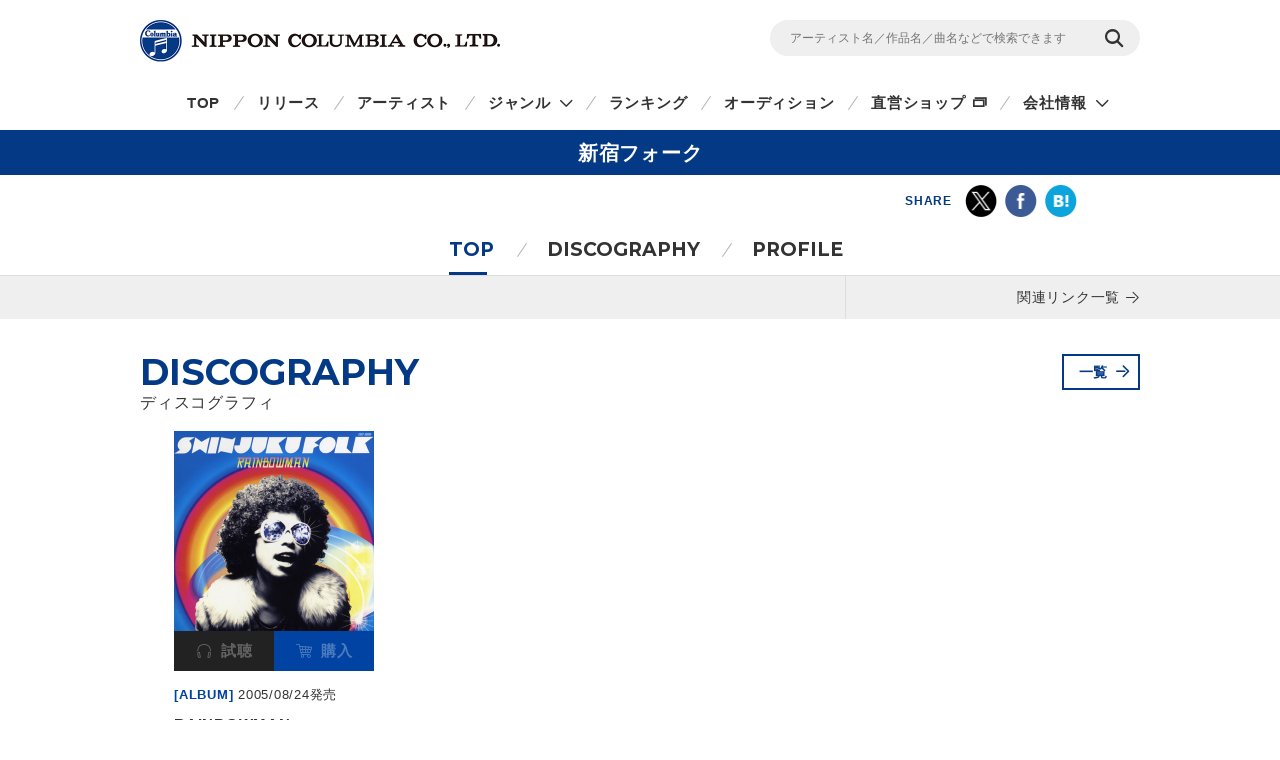

--- FILE ---
content_type: text/html
request_url: https://columbia.jp/artist-info/sjfolk/
body_size: 18441
content:
<!DOCTYPE html>
<html lang="ja">
<head prefix="og: http://ogp.me/ns#">
<meta charset="UTF-8">
<meta http-equiv="X-UA-Compatible" content="IE=edge">
<title>新宿フォーク | 日本コロムビアオフィシャルサイト</title>

<meta name="description" content="新宿フォークのCD・DVD・グッズ等の最新ニュース、曲の無料試聴・動画の無料視聴・購入、ライブ・イベント・コンサートスケジュールやテレビ・ラジオへの出演情報を掲載。">

<!-- ogp -->
<meta name="twitter:card" content="summary">
<meta name="twitter:site" content="@NipponColumbia">
<meta property="og:site_name" content="日本コロムビア公式サイト" />
<meta property="og:type" content="article" />
<meta property="og:title" content="新宿フォーク | 日本コロムビアオフィシャルサイト" />
<meta property="og:description" content="新宿フォークのCD・DVD・グッズ等の最新ニュース、曲の無料試聴・動画の無料視聴・購入、ライブ・イベント・コンサートスケジュールやテレビ・ラジオへの出演情報を掲載。" />
<meta property="og:url" content="https://columbia.jp/artist-info/sjfolk/" />
<meta property="og:image" content="https://columbia.jp/rn17/img/common/og_image.jpg" />
<!-- /ogp -->

<!--共通meta(SSI) START-->
<meta name="viewport" content="width=device-width, initial-scale=1, user-scalable=yes">
<meta name="format-detection" content="telephone=no">



<link rel="shortcut icon" type="image/vnd.microsoft.icon" href="/rn17/img/favicon.ico">
<link rel="apple-touch-icon-precomposed" href="/rn17/img/apple-touch-icon-precomposed.png">

<!-- common style -->
<link href="https://fonts.googleapis.com/css?family=Montserrat:700" rel="stylesheet">
<link rel="stylesheet" href="/rn17/js/libs/css/magnific-popup.css">
<link rel="stylesheet" href="/rn17/css/common/common.css">
<link rel="stylesheet" href="/rn17/css/common/iconfont.css">
<link rel="stylesheet" href="/rn17/js/libs/css/slick.css">

<!-- /common style -->


<!--[if lte IE 8]>
<script src="/rn17/component/libs/js/html5shiv.min.js"></script>
<![endif]-->



<!-- Analyze Tag -->
<!-- Google Tag Manager -->
<script>(function(w,d,s,l,i){w[l]=w[l]||[];w[l].push({'gtm.start':
new Date().getTime(),event:'gtm.js'});var f=d.getElementsByTagName(s)[0],
j=d.createElement(s),dl=l!='dataLayer'?'&l='+l:'';j.async=true;j.src=
'https://www.googletagmanager.com/gtm.js?id='+i+dl;f.parentNode.insertBefore(j,f);
})(window,document,'script','dataLayer','GTM-PRRNVD');</script>
<!-- End Google Tag Manager -->

<!-- End Analyze Tag -->

<!--共通meta END-->



<link rel="stylesheet" href="/rn17/css/artist-info/common.css">
<link rel="stylesheet" href="/rn17/css/artist-info/top/style.css">


</head>

<body id="top">

<!--共通analyze(SSI) START-->
<!-- Analyze Tag -->
<!-- Google Tag Manager (noscript) -->
<noscript><iframe src="https://www.googletagmanager.com/ns.html?id=GTM-PRRNVD"
height="0" width="0" style="display:none;visibility:hidden"></iframe></noscript>
<!-- End Google Tag Manager (noscript) -->

<!-- End Analyze Tag -->
<!--共通analyze END-->


<div class="wrapper">

	<!--共通Header(SSI) START-->
	<header id="header" class="wrp-header-area">
		<div class="wrp-header-snav js-header-snav ga-header-snav"><!-- .snav-open -->
			<p class="logo"><a href="/">NIPPON COLUMBIA CO.,LTD.</a></p>
			<div class="header-snav">
				<div class="wrp-search-box">
					<form class="search-form" action="/search">
						<input type="" name="sc[kw]" class="search-input" placeholder="アーティスト名／作品名／曲名などで検索できます">
						<input value="検索" type="submit" class="search-submit">
					</form>
				</div>
				<!-- <nav class="snav">
					<ul class="snav-list">
						<li><a href="/sitemap/">サイトマップ</a></li>
						<li><a href="#dummy">お問い合わせ</a></li>
					</ul>
				</nav> -->
				<span class="btn-snav-close"><a href="#" class="js-spsearch-close">閉じる</a></span>
			</div>
			<div class="wrp-sp-header ga-sp-header">
				<span class="btn-menu js-spmenu"><a href="#">メニュー</a></span>
				<span class="btn-search js-spsearch"><a href="#">検索</a></span>
			<!-- /.header-sp --></div>
		<!-- /.wrp-header-snav --></div>
		<div class="wrp-header-gnav js-header-gnav ga-header-gnav"><!-- .gnav-open -->
			<div class="header-gnav">
				<nav class="gnav">
					<ul class="gnav-list js-gnav-list">
						<li class="gnav-top"><a href="/">TOP</a></li>
						<li class="gnav-release"><a href="/release/">リリース</a></li>
						<li class="gnav-artist"><a href="/artists/index_a.html">アーティスト</a></li>
						<li class="gnav-genre js-gnav-more"><!-- .lower-open -->
							<a href="#" class="icn-more">ジャンル</a>
							<ul class="gnav-list-lower">
								<li><a href="/j-pop/">J-POP・ロック</a></li>
								<li><a href="/enka/">演歌 / 歌謡曲</a></li>
								<li><a href="/animex/">アニメ / 特撮</a></li>
								<li><a href="/education/">キッズ / ファミリー</a></li>
								<li><a href="/classics/">クラシック</a></li>
								<li><a href="/jazz/">ジャズ / フュージョン</a></li>
								<li><a href="/international/">インターナショナル</a></li>
								<li><a href="/hougaku/">伝統音楽 / 落語・演芸</a></li>
<!--								<li><a href="/dvd/">映像作品</a></li>-->
								<li><a href="/game/">ゲーム</a></li>
								<li><a href="/others/">その他</a></li>
							</ul>
						</li>
						<li class="gnav-ranking"><a href="/ranking/">ランキング</a></li>
						<li class="gnav-audition"><a href="/audition/">オーディション</a></li>
<!--
						<li class="gnav-store"><a href="http://columbia.jp/shop/">直営ショップ</a></li>
-->
						<li class="gnav-store"><a href="http://shop.columbia.jp/shop/default.aspx?utm_source=columbia.jp&utm_medium=globalnavi" target="_blank" class="icn-blank">直営ショップ</a></li>
						<li class="gnav-genre js-gnav-more">
							<a href="#" class="icn-more">会社情報</a>
							<ul class="gnav-list-lower">
								<li><a href="/company/" target="_blank" class="icn-blank">カンパニーサイト</a></li>
								<li><a href="/company/corporate/career/" target="_blank" class="icn-blank">採用情報</a></li>
							</ul>
						</li>
<!--
                        <li class="gnav-company"><a href="/company/" target="_blank" class="icn-blank">会社情報</a></li>
-->
                        <li class="gnav-sitemap"><a href="/sitemap/">サイトマップ</a></li>
						<li class="gnav-contact"><a href="/company/contact_us/" target="_blank">お問い合わせ</a></li>
					</ul>
				</nav>
			</div>
			<span class="btn-gnav-close"><a href="#" class="js-spmenu-close">閉じる</a></span>
		<!-- /.wrp-header-gnav --></div>
	<!-- /.wrp-header-area --></header>

<!--共通Header END-->


		<div id="contents" class="contents-area contents-single">

		<h1 class="mod-ttl-main"><span class="ttl-main-inner">新宿フォーク</span></h1>
		<div class="wrp-main-visual">
						<div class="wrp-sns-share">
				<dl class="share-list">
					<dt class="share-ttl">SHARE</dt>
					<dd class="share-twitter ga-twitter"><a href="https://twitter.com/share?url=https%3A%2F%2Fcolumbia.jp%2Fartist-info%2Fsjfolk%2F&text=%E6%96%B0%E5%AE%BF%E3%83%95%E3%82%A9%E3%83%BC%E3%82%AF+%7C+%E6%97%A5%E6%9C%AC%E3%82%B3%E3%83%AD%E3%83%A0%E3%83%93%E3%82%A2%E3%82%AA%E3%83%95%E3%82%A3%E3%82%B7%E3%83%A3%E3%83%AB%E3%82%B5%E3%82%A4%E3%83%88&via=NipponColumbia" target="_blank"><img src="/rn17/img/common/icn/icn_share_twitter.png" alt="twitter" class="hovr" /></a></dd>
					<dd class="share-facebook ga-facebook"><a href="https://www.facebook.com/sharer/sharer.php?u=https%3A%2F%2Fcolumbia.jp%2Fartist-info%2Fsjfolk%2F" target="_blank"><img src="/rn17/img/common/icn/icn_share_facebook.png" alt="Facebook" class="hovr" /></a></dd>
					<!--<dd class="share-googleplus ga-googleplus"><a href="https://plus.google.com/share?url=https%3A%2F%2Fcolumbia.jp%2Fartist-info%2Fsjfolk%2F" target="_blank"><img src="/rn17/img/common/icn/icn_share_googleplus.png" alt="google plus" class="hovr" /></a></dd>-->
					<dd class="share-hatena ga-hatena"><a href="http://b.hatena.ne.jp/entry/https://columbia.jp/artist-info/sjfolk/" target="_blank"><img src="/rn17/img/common/icn/icn_share_hatena.png" alt="はてなブックマーク" class="hovr" /></a></dd>
					<dd class="share-line ga-line"><a href="http://line.me/R/msg/text/?https%3A%2F%2Fcolumbia.jp%2Fartist-info%2Fsjfolk%2F" target="_blank"><img src="/rn17/img/common/icn/icn_share_line.png" alt="LINE" class="hovr" /></a></dd>
				</dl>
			</div>
		</div>

		<div class="wrp-lnav">
					<nav class="lnav">
				<ul class="lnav-list">
					<li class="lnav-top lnav-act"><a href="/artist-info/sjfolk/">TOP</a></li>
										<li class="lnav-discography"><a href="/artist-info/sjfolk/discography/">DISCOGRAPHY</a></li>
										<li class="lnav-profile"><a href="/artist-info/sjfolk/prof.html" class="icn-blank">PROFILE</a></li>
				</ul>
			</nav>

		<!-- /.wrp-lnav --></div>

				<div class="wrp-news-official bg-gray">
			<div class="wrp-cts-area">
				
																<div class="wrp-section only-official-link">
									<div class="official-link-list">
																								<p class="related-link"><a href="/artist-info/sjfolk/link.html">関連リンク一覧</a></p>
											</div>
				<!-- /.wrp-section --></div>
							</div>
		</div>
		
				<section class="wrp-section wrp-release">
			<div class="wrp-cts-area">
				<h2 class="mod-ttl-cat">DISCOGRAPHY<span class="sub-txt">ディスコグラフィ</span></h2>
				<span class="btn-list"><a href="/artist-info/sjfolk/discography/" class="mod-btn-base">一覧</a></span>
			</div>
			<div class="wrp-release-list">
				<div class="release-list-inner js-release-list">
					<div class="item-list js-item-list">

										<div class="item-clm mod-item-box">
						<a href="/artist-info/sjfolk/discography/COCP-50869.html" class="item-img"><span><img src="https://columbia.jp/artist-info/jacket/COCP-50869.jpg" alt="RAINBOWMAN" class="hovr" /></span></a>
						<span class="wrp-action">
							<span class="action-try">
																					<a href="#" data-name="新宿フォーク/RAINBOWMAN" class="js-action-try inactive"><span class="icn-try">試聴</span></a>
														</span>
							<span class="action-buy">
																					<a href="#" data-name="新宿フォーク/RAINBOWMAN" class="js-action-buy inactive"><span class="icn-buy">購入</span></a>
														</span>
						</span>
						<div class="wrp-item-info1">
							<span class="item-device">[ALBUM]</span>
							<span class="item-date">2005/08/24発売</span>
						</div>
						<a href="/artist-info/sjfolk/discography/COCP-50869.html" class="wrp-item-info2">
							<p class="item-ttl">RAINBOWMAN</p>
						</a>
										</div>
										</div>
				</div>
			</div>
		<!-- /.wrp-section --></section>
		
		
		

		
		<div class="wrp-foot-sns-share">
			<div class="wrp-cts-area">
				<dl class="share-list">
					<dt class="share-ttl">SHARE</dt>
					<dd class="share-twitter ga-twitter"><a href="https://twitter.com/share?url=https%3A%2F%2Fcolumbia.jp%2Fartist-info%2Fsjfolk%2F&text=%E6%96%B0%E5%AE%BF%E3%83%95%E3%82%A9%E3%83%BC%E3%82%AF+%7C+%E6%97%A5%E6%9C%AC%E3%82%B3%E3%83%AD%E3%83%A0%E3%83%93%E3%82%A2%E3%82%AA%E3%83%95%E3%82%A3%E3%82%B7%E3%83%A3%E3%83%AB%E3%82%B5%E3%82%A4%E3%83%88&via=NipponColumbia" target="_blank"><img src="/rn17/img/common/icn/icn_share_twitter.png" alt="twitter" class="hovr" /></a></dd>
					<dd class="share-facebook ga-facebook"><a href="https://www.facebook.com/sharer/sharer.php?u=https%3A%2F%2Fcolumbia.jp%2Fartist-info%2Fsjfolk%2F" target="_blank"><img src="/rn17/img/common/icn/icn_share_facebook.png" alt="Facebook" class="hovr" /></a></dd>
					<!--<dd class="share-googleplus ga-googleplus"><a href="https://plus.google.com/share?url=https%3A%2F%2Fcolumbia.jp%2Fartist-info%2Fsjfolk%2F" target="_blank"><img src="/rn17/img/common/icn/icn_share_googleplus.png" alt="google plus" class="hovr" /></a></dd>-->
					<dd class="share-hatena ga-hatena"><a href="http://b.hatena.ne.jp/entry/https://columbia.jp/artist-info/sjfolk/" target="_blank"><img src="/rn17/img/common/icn/icn_share_hatena.png" alt="はてなブックマーク" class="hovr" /></a></dd>
					<dd class="share-line ga-line"><a href="http://line.me/R/msg/text/?https%3A%2F%2Fcolumbia.jp%2Fartist-info%2Fsjfolk%2F" target="_blank"><img src="/rn17/img/common/icn/icn_share_line.png" alt="LINE" class="hovr" /></a></dd>
				</dl>
			</div>
		<!-- /.wrp-foot-sns-share --></div>

		<div class="wrp-lnav wrp-lnav-foot">
					<nav class="lnav">
				<ul class="lnav-list">
					<li class="lnav-top lnav-act"><a href="/artist-info/sjfolk/">TOP</a></li>
										<li class="lnav-discography"><a href="/artist-info/sjfolk/discography/">DISCOGRAPHY</a></li>
										<li class="lnav-profile"><a href="/artist-info/sjfolk/prof.html" class="icn-blank">PROFILE</a></li>
				</ul>
			</nav>

		<!-- /.wrp-lnav --></div>

	<!-- /#contents --></div>

	<div id="breadcrumb" class="wrp-breadcrumb">
		<div class="breadcrumb-inner">
			<a href="/">TOP</a>
			<span>新宿フォーク</span>
		</div>
	<!-- /#breadcrumb --></div>



	<!--共通Footer(SSI) START-->
	<footer id="footer" class="wrp-footer ga-footer">
		<div class="footer-inner">
			<div class="wrp-footer-cts">
				<div class="wrp-foot-sns">
					<span class="logo-columbia"><img src="/rn17/img/common/logo/logo.png" alt="Columbia" /></span>
					<span class="logo-colochan"><a href="/colochan/"><img src="/rn17/img/common/logo/img_colochan.png" alt="コロちゃん" /></a></span>
					<p class="sns-ttl">FOLLOW COLUMBIA</p>
					<p class="sns-txt">最新情報をSNSやメルマガでも</p>
					<ul class="sns-list">
						<li><a href="https://www.facebook.com/NipponColumbia.Music" target="_blank"><img src="/rn17/img/common/icn/icn_facebook.png" alt="Facebook" class="hovr" /></a></li>
						<li><a href="https://twitter.com/nipponcolumbia" target="_blank"><img src="/rn17/img/common/icn/icn_twitter.png" alt="twitter" class="hovr" /></a></li>
						<li><a href="https://www.youtube.com/user/ColumbiaMusicJp" target="_blank"><img src="/rn17/img/common/icn/icn_youtube.png" alt="YouTube" class="hovr" /></a></li>
						<li><a href="https://columbia.jp/mailmagazine/"><img src="/rn17/img/common/icn/icn_mail.png" alt="mail" class="hovr" /></a></li>
					</ul>
				</div>
				<div class="wrp-fnav">
					<div class="fnav-clm">
						<ul class="fnav-list fnav-clm-genre">
							<li><a href="/j-pop/">J-POP・ROCK</a></li>
							<li><a href="/enka/">演歌 / 歌謡曲</a></li>
							<li><a href="/animex/">アニメ / 特撮</a></li>
							<li><a href="/education/">キッズ / ファミリー</a></li>
							<li><a href="/classics/">クラシック</a></li>
							<li><a href="/jazz/">ジャズ / フュージョン</a></li>
							<li><a href="/international/">インターナショナル</a></li>
							<li><a href="/hougaku/">伝統音楽 / 落語・演芸</a></li>
<!--							<li><a href="/dvd/">映像作品</a></li>-->
							<li><a href="/game/">ゲーム</a></li>
							<li><a href="/others/">その他</a></li>
						</ul>
					</div>
					<div class="fnav-clm fnav-clm-news">
						<ul class="fnav-list">
							<li><a href="/release/">最新リリース</a></li>
							<li><a href="/news/">ニュース</a></li>
							<li><a href="/artists/index_a.html">アーティスト</a></li>
						</ul>
					</div>
					<div class="fnav-clm fnav-clm-other">
						<ul class="fnav-list">
<!--
							<li><a href="https://shop.columbia.jp/shop/default.aspx?utm_source=columbia.jp&utm_campaign=footer&utm_medium=referral" target="_blank">直営ショップ</a></li>
-->
							<li><a href="https://shop.columbia.jp/shop/default.aspx?utm_source=columbia.jp&utm_medium=footer" target="_blank">直営ショップ</a></li>
							<li>会社情報[Company]<br>
> <a href="https://columbia.jp/company/" target="_blank">日本語</a>／<a href="https://columbia.jp/company/en/" target="_blank">English</a></li>
							<li><a href="https://columbia.jp/company/career/" target="_blank">採用情報</a></li>
							<li><a href="https://columbia.jp/legal/">音源使用申請</a></li>
							<li>お問い合わせ[Inquiry]<br />
> <a href="https://columbia.jp/company/contact_us/" target="_blank">日本語</a>／<a href="https://columbia.jp/inquiry/" target="_blank">English</a></li>
							<li><a href="/colochan/">「コロちゃん」のご紹介</a></li>
							<li><a href="/sitemap/">サイトマップ</a></li>
						</ul>
					</div>
				</div>
			<!-- /.wrp-footer-cts --></div>
			<div class="wrp-footer-btm">
				<ul class="fnav-sub-list">
					<li><a href="/privacypolicy/">個人情報保護方針</a></li>
					<li><a href="/sitepolicy/">サイトポリシー</a></li>
				</ul>
				<p class="txt-copyright">&copy; 2026 NIPPON COLUMBIA CO.,LTD.</p>
			<!-- /.wrp-footer-btm --></div>
			<span class="btn-pagetop"><a href="#top" class="js-btn-pagetop"><img src="/rn17/img/common/btn/btn_pagetop.png" alt="PAGE TOP" class="hovr" /></a></span>
		<!-- /.footer-inner --></div>
	<!-- /.wrp-footer --></footer>

	<div id="itemModule" class="modal"></div>

<!--共通Footer END-->


<!-- /.wrapper --></div>

<!--共通script(SSI) START-->
<!-- common function -->
<script src="//ajax.googleapis.com/ajax/libs/jquery/1.12.4/jquery.min.js"></script>
<script>!window.jQuery && document.write('<script src="/rn17/js/libs/jquery-1.12.4.min.js"><\/script>')</script>
<script src="/rn17/js/libs/jquery.easing.1.3.js"></script>
<script src="/rn17/js/libs/jquery.cookie.js"></script>
<script src="/rn17/js/libs/jquery.magnific-popup.min.js"></script>
<script src="/rn17/js/libs/jquery.placeholder.min.js"></script>
<script src="/rn17/js/libs/jquery.matchHeight-min.js"></script>
<script src="/rn17/js/libs/jquery.shuffle.modernizr.min.js"></script>
<script src="/rn17/js/libs/jquery.shuffle.min.js"></script>
<script src="/rn17/js/libs/slick.min.js"></script>
<script src="/rn17/js/common/r.js"></script>
<script src="/rn17/js/common/function.js"></script>

<!-- /common function -->
<!--共通script END-->




</body>
</html>


--- FILE ---
content_type: text/css
request_url: https://columbia.jp/rn17/css/artist-info/top/style.css
body_size: 18402
content:
/* # common style override
----------------------------------- */
.wrp-breadcrumb .breadcrumb-inner .bc-home:after {
	content: '';
}

/* # wrp-main-area
----------------------------------- */
.wrp-main-visual {
	position: relative;
	overflow: hidden;
	max-width: 100%;
}

.wrp-main-visual .wrp-main-area .main-img {
	min-width: 1000px;
}

.wrp-main-visual .wrp-main-area .main-img img {
	width: 100%;
	height: auto;
}

.wrp-main-visual .wrp-sns-share {
	position: absolute;
	top: 10px;
	left: 50%;
	margin-left: 265px;
}

.wrp-main-visual .wrp-sns-share .share-list {
	*zoom: 1;
}

.wrp-main-visual .wrp-sns-share .share-list:before, .wrp-main-visual .wrp-sns-share .share-list:after {
	content: "";
	display: table;
}

.wrp-main-visual .wrp-sns-share .share-list:after {
	clear: both;
}

.wrp-main-visual .wrp-sns-share .share-list .share-ttl {
	float: left;
	margin-right: 5px;
	color: #043985;
	font-size: 12px;
	font-weight: bold;
	line-height: 32px;
}

.wrp-main-visual .wrp-sns-share .share-list dd {
	float: left;
	margin-left: 8px;
}

.wrp-main-visual .wrp-sns-share .share-list dd.share-line {
	display: none;
}

.wrp-main-visual .wrp-sns-share .share-list dd img {
	width: 32px;
	height: 32px;
	background-color: transparent;
}

@media only screen and (min-width: 768px) {
	.wrp-main-visual {
		min-height: 50px;
	}
}

@media only screen and (max-width: 767px) {
	.wrp-main-visual {
		position: relative;
		overflow: hidden;
		max-width: 100%;
	}

	.wrp-main-visual .wrp-main-area .main-img {
		min-width: 100%;
	}

	.wrp-main-visual .wrp-main-area .main-img img {
		width: 100%;
		height: auto;
	}

	.wrp-main-visual .wrp-sns-share {
		display: none;
	}
}

/* # wrp-section-news
----------------------------------- */
.wrp-release {
	margin: 35px 0 0;
}

.wrp-release .wrp-cts-area {
	position: relative;
}

.wrp-release .wrp-cts-area .btn-list {
	position: absolute;
	top: 0;
	right: 0;
}

.wrp-release .wrp-release-list {
	overflow: hidden;
	margin: 20px auto 0;
}

.wrp-release .wrp-release-list .item-list {
	position: relative;
	overflow: visible;
	margin: 0 auto;
	border-bottom: 1px solid #ddd;
	padding-bottom: 30px;
	width: 976px;
}

.wrp-release .wrp-release-list .item-list {
	*zoom: 1;
}

.wrp-release .wrp-release-list .item-list:before, .wrp-release .wrp-release-list .item-list:after {
	content: "";
	display: table;
}

.wrp-release .wrp-release-list .item-list:after {
	clear: both;
}

.wrp-release .wrp-release-list .item-list .item-clm {
	float: left;
	box-sizing: border-box;
	padding: 0 22px;
}

.wrp-release .wrp-release-list .item-list .item-clm.slick-slide .wrp-action {
	display: none;
}

.wrp-release .wrp-release-list .item-list .item-clm.slick-slide .wrp-item-info1 {
	display: none;
}

.wrp-release .wrp-release-list .item-list .item-clm.slick-slide .wrp-item-info2 {
	display: none;
}

.wrp-release .wrp-release-list .item-list .item-clm.slick-slide .wrp-item-info3 {
	display: none;
}

.wrp-release .wrp-release-list .item-list .item-clm.slick-active .wrp-action {
	display: table;
}

.wrp-release .wrp-release-list .item-list .item-clm.slick-active .wrp-item-info1 {
	display: block;
}

.wrp-release .wrp-release-list .item-list .item-clm.slick-active .wrp-item-info2 {
	display: block;
}

.wrp-release .wrp-release-list .item-list .item-clm.slick-active .wrp-item-info3 {
	display: block;
}

/* slick overwrite */
.item-list .slick-prev, .item-list .slick-next {
	position: absolute;
	top: 100px;
	width: 20px;
	height: 32px;
	background-position: 0 0;
	background-repeat: no-repeat;
	background-size: 20px 32px;
	z-index: 50;
	text-indent: 100%;
	white-space: nowrap;
	overflow: hidden;
	font-size: 0;
}

.item-list .slick-prev:before, .item-list .slick-next:before {
	content: '';
}

.item-list .slick-prev {
	left: -10px;
	background-image: url(/rn17/img/common/btn/btn_arrow_prev.png) !important;
}

.item-list .slick-next {
	right: -10px;
	background-image: url(/rn17/img/common/btn/btn_arrow_next.png) !important;
}

.item-list .slick-slide {
	opacity: 0.2;
}

.item-list .slick-active {
	opacity: 1;
}

.item-list .slick-dots {
	margin-top: 25px;
	text-align: center;
}

.item-list .slick-dots li {
	display: inline-block;
	margin: 0;
	width: 22px;
	height: 22px;
}

.item-list .slick-dots li button {
	width: 22px;
	height: 22px;
	background-image: url(/rn17/img/common/btn/btn_dot_off.png);
	background-position: 0 0;
	background-repeat: no-repeat;
	background-size: 22px 22px;
	text-indent: 100%;
	white-space: nowrap;
	overflow: hidden;
	font-size: 0;
}

.item-list .slick-dots li button:before {
	content: '';
	padding: 0;
	display: none;
}

.item-list .slick-dots li.slick-active button {
	background-image: url(/rn17/img/common/btn/btn_dot_on.png);
}

@media only screen and (max-width: 767px) {
	.wrp-release {
		margin: 20px 0 0;
		border-bottom: 1px solid #ddd;
	}

	.wrp-release .wrp-cts-area {
		position: relative;
	}

	.wrp-release .wrp-cts-area .btn-list {
		position: absolute;
		top: 0;
		right: 10px;
	}

	.wrp-release .wrp-release-list {
		position: relative;
		width: 100%;
	}

	.wrp-release .wrp-release-list:before {
		display: block;
		position: absolute;
		content: '';
		top: 30px;
		right: 0;
		width: 45px;
		height: 60px;
		background-image: url(/rn17/img/common/icn/icn_arrow_anim_next.gif);
		background-position: 0 0;
		background-repeat: no-repeat;
		background-size: 45px 60px;
		z-index: 10;
		opacity: 0.8;
	}

	.wrp-release .wrp-release-list.no-arrow:before {
		opacity: 0;
		-webkit-transition: opacity 0.3s, color 0.3s, background-color 0.3s;
		transition: opacity 0.3s, color 0.3s, background-color 0.3s;
	}

	.wrp-release .wrp-release-list .release-list-inner {
		position: inherit;
		overflow: hidden;
		box-sizing: border-box;
		width: 100%;
		height: auto;
	}

	.wrp-release .wrp-release-list .item-list {
		overflow-x: auto;
		white-space: nowrap;
		border-bottom: none;
		padding-bottom: 10px;
		width: 100%;
		-webkit-overflow-scrolling: touch;
		font-size: 0;
	}

	.wrp-release .wrp-release-list .item-list .item-clm {
		display: inline-block;
		float: none;
		margin: 0 10px;
		padding: 0;
		width: 120px;
		vertical-align: top;
	}
}

/* # wrp-news-official
----------------------------------- */
.wrp-news-official {
	padding: 0;
}

.wrp-news-official .wrp-cts-area {
	position: relative;
	background-image: url(/rn17/img/common/bg/bg_gray.png);
	background-position: 705px 0;
	background-repeat: repeat-y;
	background-size: 1px 1px;
}

.wrp-news-official .wrp-cts-area {
	*zoom: 1;
}

.wrp-news-official .wrp-cts-area:before, .wrp-news-official .wrp-cts-area:after {
	content: "";
	display: table;
}

.wrp-news-official .wrp-cts-area:after {
	clear: both;
}

@media only screen and (max-width: 767px) {
	.wrp-news-official {
    padding: 0 0 15px;
    font-size: 14px;
}

	.wrp-news-official .wrp-cts-area {
		background-image: none;
	}
}

/* # wrp-section-news
----------------------------------- */
.wrp-section-news {
	position: relative;
	float: left;
	box-sizing: border-box;
  padding: 30px 40px 30px 0;
	width: 705px;
}

.wrp-section-news .btn-news-list {
	position: absolute;
	top: 40px;
	right: 40px;
}

.wrp-section-news .btn-news-list a {
	display: inline-block;
	border: 2px solid #043985;
	padding: 0 30px 0 15px;
	color: #043985;
	font-weight: bold;
	line-height: 32px;
}

.wrp-section-news .tag-list {
	position: absolute;
	top: 35px;
	left: 275px;
}

.wrp-section-news .tag-list li {
	display: inline-block;
	margin-left: 10px;
}

.wrp-section-news .tag-list li:first-child {
	margin-left: 0;
}

.wrp-section-news .wrp-news-list .news-list {
	margin-top: 25px;
}

.wrp-section-news .wrp-news-list .news-list li {
	border-top: 1px solid #ddd;
}

.wrp-section-news .wrp-news-list .news-list li:first-child {
	border-top: none;
}

.wrp-section-news .wrp-news-list .news-list li:first-child a {
	padding-top: 0;
}

.wrp-section-news .wrp-news-list .news-list li a {
	display: block;
	padding: 10px 0;
}

.wrp-section-news .wrp-news-list .news-list li a {
	*zoom: 1;
}

.wrp-section-news .wrp-news-list .news-list li a:before, .wrp-section-news .wrp-news-list .news-list li a:after {
	content: "";
	display: table;
}

.wrp-section-news .wrp-news-list .news-list li a:after {
	clear: both;
}

.wrp-section-news .wrp-news-list .news-list li a .wrp-head {
	float: left;
	width: 120px;
}

.wrp-section-news .wrp-news-list .news-list li a .wrp-head .news-date {
	display: block;
	color: #333;
	font-size: 15px;
}

.wrp-section-news .wrp-news-list .news-list li a .wrp-head .news-tag {
	display: inline-block;
	margin-top: 5px;
	padding: 3px 4px 2px;
	color: #fff;
	font-size: 13px;
	font-weight: bold;
	line-height: 1;
}

.wrp-section-news .wrp-news-list .news-list li a .wrp-head .news-tag.tag-info {
	background-color: #1357b8;
}

.wrp-section-news .wrp-news-list .news-list li a .wrp-head .news-tag.tag-media {
	background-color: #0ab288;
}

.wrp-section-news .wrp-news-list .news-list li a .wrp-head .news-tag.tag-live {
	background-color: #ffa200;
}

.wrp-section-news .wrp-news-list .news-list li a .wrp-inner {
	float: left;
	width: 544px;
}

.wrp-section-news .wrp-news-list .news-list li a .wrp-inner {
	*zoom: 1;
}

.wrp-section-news .wrp-news-list .news-list li a .wrp-inner:before, .wrp-section-news .wrp-news-list .news-list li a .wrp-inner:after {
	content: "";
	display: table;
}

.wrp-section-news .wrp-news-list .news-list li a .wrp-inner:after {
	clear: both;
}

.wrp-section-news .wrp-news-list .news-list li a .wrp-inner .news-img {
	float: left;
	width: 50px;
}

.wrp-section-news .wrp-news-list .news-list li a .wrp-inner .news-img img {
	width: 50px;
	height: 50px;
}

.wrp-section-news .wrp-news-list .news-list li a .wrp-inner .news-ttl {
	font-size: 15px;
}

.wrp-section-news .wrp-news-btn {
	margin-top: 10px;
	text-align: center;
}

.wrp-section-news .wrp-news-btn a {
	margin: 0 10px;
}

@media only screen and (max-width: 767px) {
	.wrp-section-news {
		float: none;
		box-sizing: border-box;
		border-right: none;
		padding: 20px 0;
		width: 100%;
	}

	.wrp-section-news .btn-news-list {
		position: absolute;
		top: 0;
		right: 10px;
	}

	.wrp-section-news .btn-news-list a {
		display: inline-block;
		border: 2px solid #043985;
		padding: 2px 22px 0 12px;
		font-size: 12px;
		color: #043985;
		line-height: 1.8;
	}

	.wrp-section-news .tag-list {
		position: static;
		top: auto;
		left: auto;
		margin-top: 15px;
		text-align: center;
	}

	.wrp-section-news .tag-list li {
		display: inline-block;
		margin-left: 3px;
		font-size: 0;
	}

	.wrp-section-news .tag-list li:first-child {
		margin-left: 0;
	}

	.wrp-section-news .wrp-news-list .news-list li a {
		padding: 15px 0;
	}

	.wrp-section-news .wrp-news-list .news-list li a .wrp-head {
		float: none;
		width: 100%;
	}

	.wrp-section-news .wrp-news-list .news-list li a .wrp-head .news-date {
		display: inline;
		font-size: 12px;
	}

	.wrp-section-news .wrp-news-list .news-list li a .wrp-head .news-tag {
		display: inline-block;
		margin: 0 0 0 20px;
		padding: 3px 4px 2px;
		color: #fff;
		font-size: 10px;
		line-height: 1;
	}

	.wrp-section-news .wrp-news-list .news-list li a .wrp-inner {
		float: none;
		margin-top: 8px;
		width: 100%;
	}

	.wrp-section-news .wrp-news-list .news-list li a .wrp-inner {
		*zoom: 1;
	}

	.wrp-section-news .wrp-news-list .news-list li a .wrp-inner:before, .wrp-section-news .wrp-news-list .news-list li a .wrp-inner:after {
		content: "";
		display: table;
	}

	.wrp-section-news .wrp-news-list .news-list li a .wrp-inner:after {
		clear: both;
	}

	.wrp-section-news .wrp-news-list .news-list li a .wrp-inner .news-img {
		width: 12%;
	}

	.wrp-section-news .wrp-news-list .news-list li a .wrp-inner .news-img img {
		width: 100%;
		height: auto;
	}

	.wrp-section-news .wrp-news-list .news-list li a .wrp-inner .news-ttl {
		margin-top: -3px;
		font-size: 12px;
	}

	.wrp-section-news .wrp-news-list .news-list li a:hover {
		text-decoration: none;
	}

	.wrp-section-news .wrp-news-list .news-list li a:hover .wrp-inner .news-ttl {
		text-decoration: none;
	}

	.wrp-section-news .wrp-news-btn a.btn-media {
		margin-left: 0;
	}

	.wrp-section-news .wrp-news-btn a.btn-live {
		margin-right: 0;
	}
}

/* # wrp-official-link
----------------------------------- */
.wrp-official-link {
	float: right;
	box-sizing: border-box;
	padding: 26px 0 30px 40px;
	width: 295px;
}

.wrp-official-link .official-link-list .official-link1 li {
	margin-top: 10px;
}

.wrp-official-link .official-link-list .official-link1 li:first-child {
	margin-top: 0;
}

.wrp-official-link .official-link-list .official-link1 li a {
	color: #fff;
}
ul.official-link1 {
    border-bottom: 1px solid #ddd;
    padding-bottom: 15px;
		margin-bottom:15px;
}
.wrp-official-link .official-link-list .official-link2 {
	/*margin-top: 15px;*/
	/*border-top: 1px solid #ddd;*/
	/*padding-top: 15px;*/
}

.wrp-official-link .official-link-list .official-link2 li {
	margin-top: 10px;
}

.wrp-official-link .official-link-list .official-link2 li:first-child {
	margin-top: 0;
}

.wrp-official-link .official-link-list .related-link {
	position: relative;
	margin-top: 20px;
	padding-right: 20px;
	font-size: 14px;
	text-align: right;
}

.wrp-official-link .official-link-list .related-link:after {
	position: absolute;
	content: '\e906';
	top: 50%;
	right: 0;
	font-family: 'icn_font';
	line-height: 0;
}

.only-official-link {
	padding: 10px 0 10px 40px;
}

.only-official-link .official-link-list .related-link {
	position: relative;
	margin-top: 0;
	padding-right: 20px;
	font-size: 14px;
	text-align: right;
}

.only-official-link .official-link-list .related-link:after {
	position: absolute;
	content: '\e906';
	top: 50%;
	right: 0;
	font-family: 'icn_font';
	line-height: 0;
}

@media only screen and (max-width: 767px) {
	.wrp-official-link {
		float: none;
		box-sizing: border-box;
		border-right: none;
		/*border-top: 1px solid #ddd;*/
		padding: 0;
		width: 100%;
	}
	.only-official-link {
		padding: 15px 0 0;
		margin: 0;
	}

	.wrp-official-link .official-link-list {
		padding: 0;
	}

	.wrp-official-link .official-link-list .official-link1 li {
		margin-top: 10px;
	}

	.wrp-official-link .official-link-list .official-link1 li:first-child {
		margin-top: 0;
	}

	.wrp-official-link .official-link-list .official-link1 li a {
		display: block;
		border: 1px solid #222;
		padding: 10px 20px;
		font-size: 12px;
	}

	.wrp-official-link .official-link-list .official-link1 li a:hover {
		text-decoration: none;
	}
	ul.official-link1 {
    margin-top: 20px;
	}

	.wrp-official-link .official-link-list .official-link2 {
		display: none;
		margin-top: 15px;
		border-top: 1px solid #ddd;
		padding-top: 15px;
	}

	.wrp-official-link .official-link-list .official-link2 li {
		margin-top: 10px;
	}

	.wrp-official-link .official-link-list .official-link2 li:first-child {
		margin-top: 0;
	}

	.wrp-official-link .official-link-list .related-link {
    margin-top: 15px;
    font-size: 14px;
	}
}

/* # wrp-section-movie
----------------------------------- */
.wrp-section-movie {
	padding: 35px 0 30px;
}

.wrp-section-movie .wrp-cts-area {
	position: relative;
	border-bottom: 1px solid #ddd;
	padding-bottom: 40px;
}

.wrp-section-movie .wrp-cts-area .btn-list {
	position: absolute;
	top: 0;
	right: 0;
}

.wrp-section-movie .wrp-movie-clm {
	margin-top: 20px;
}

.wrp-section-movie .wrp-movie-clm {
	*zoom: 1;
}

.wrp-section-movie .wrp-movie-clm:before, .wrp-section-movie .wrp-movie-clm:after {
	content: "";
	display: table;
}

.wrp-section-movie .wrp-movie-clm:after {
	clear: both;
}

.wrp-section-movie .wrp-movie-clm .movie-clm {
	float: left;
	width: 480px;
	margin-left: 40px;
}

.wrp-section-movie .wrp-movie-clm .movie-clm:first-child {
	margin-left: 0;
}

.wrp-section-movie .wrp-movie-clm .movie-clm a {
	display: block;
}

.wrp-section-movie .wrp-movie-clm .movie-clm a .movie-img {
	position: relative;
	display: block;
	background-color: #000;
}

.wrp-section-movie .wrp-movie-clm .movie-clm a .movie-img img {
	opacity: 0.8;
}

.wrp-section-movie .wrp-movie-clm .movie-clm a .movie-img:after {
	position: absolute;
	content: '';
	top: 50%;
	left: 50%;
	margin-top: -54px;
	margin-left: -40px;
	width: 80px;
	height: 108px;
	background-image: url(/rn17/img/common/icn/icn_movie_play.png);
	background-position: 0 0;
	background-repeat: no-repeat;
	background-size: 80px 108px;
}

.wrp-section-movie .wrp-movie-clm .movie-clm a:hover .movie-img img {
	opacity: 0.7;
	filter: alpha(opacity=70);
	-ms-filter: alpha(opacity=70);
	-webkit-transition: opacity 0.3s, color 0.3s, background-color 0.3s;
	transition: opacity 0.3s, color 0.3s, background-color 0.3s;
}

.wrp-section-movie .wrp-movie-clm .movie-clm a .movie-ttl {
	margin-top: 10px;
	font-size: 15px;
	font-weight: bold;
}

.wrp-section-movie .wrp-movie-clm .movie-clm a .movie-ttl .sub-txt {
	font-weight: normal;
}

@media only screen and (max-width: 767px) {
	.wrp-section-movie {
		margin: 25px 0;
		padding: 0;
	}

	.wrp-section-movie .wrp-cts-area {
		position: relative;
	}

	.wrp-section-movie .wrp-cts-area .btn-list {
		position: absolute;
		top: 0;
		right: 10px;
	}

	.wrp-section-movie .wrp-movie-clm .movie-clm {
		float: none;
		width: 100%;
		margin-left: 0;
	}

	.wrp-section-movie .wrp-movie-clm .movie-clm:nth-child(2) {
		margin-top: 20px;
	}

	.wrp-section-movie .wrp-movie-clm .movie-clm a {
		padding: 0 30px;
	}

	.wrp-section-movie .wrp-movie-clm .movie-clm a .movie-img {
		position: relative;
	}

	.wrp-section-movie .wrp-movie-clm .movie-clm a .movie-img:after {
		margin-top: -27px;
		margin-left: -20px;
		width: 40px;
		height: 54px;
		background-size: 40px 54px;
	}

	.wrp-section-movie .wrp-movie-clm .movie-clm a .movie-img img {
		width: 100%;
		height: auto;
	}

	.wrp-section-movie .wrp-movie-clm .movie-clm a .movie-ttl {
		margin-top: 5px;
		font-size: 12px;
		font-weight: bold;
	}

	.wrp-section-movie .wrp-movie-clm .movie-clm a .movie-ttl .sub-txt {
		font-weight: normal;
	}
}

/* # wrp-module-area
----------------------------------- */
.wrp-module-area {
	margin: 20px 0 0;
}

.wrp-module-area .wrp-cts-area {
	border-bottom: 1px solid #ddd;
	padding-bottom: 50px;
	text-align: center;
}

@media only screen and (max-width: 767px) {
	.wrp-module-area {
		margin: 30px 0 0;
	}
}

/* # wrp-foot-sns-share override
----------------------------------- */
.wrp-foot-sns-share {
	margin: 0;
}

.wrp-foot-sns-share .wrp-cts-area {
	padding: 40px 0;
	border-top: none;
}
